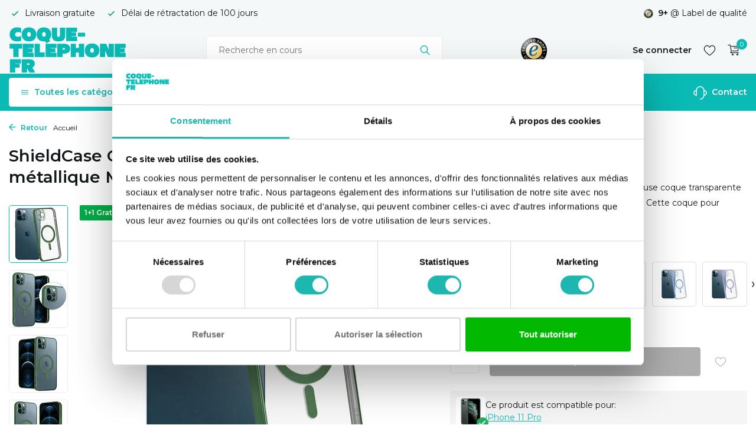

--- FILE ---
content_type: text/html;charset=utf-8
request_url: https://www.coque-telephone.fr/11-pro-metallique-magsafe-transparent-vert-fonce.html?source=facebook
body_size: 14878
content:
<!DOCTYPE html>
<html lang="fr">
  <head>
    
    <meta charset="utf-8"/>
<!-- [START] 'blocks/head.rain' -->
<!--

  (c) 2008-2026 Lightspeed Netherlands B.V.
  http://www.lightspeedhq.com
  Generated: 31-01-2026 @ 11:23:07

-->
<link rel="canonical" href="https://www.coque-telephone.fr/11-pro-metallique-magsafe-transparent-vert-fonce.html"/>
<link rel="alternate" href="https://www.coque-telephone.fr/index.rss" type="application/rss+xml" title="Nouveaux produits"/>
<meta name="robots" content="noodp,noydir"/>
<meta name="google-site-verification" content="ePqRDTEzNPU_KjCbW104LCqwf9glzY-vKZ9n1ZqmpuA"/>
<meta property="og:url" content="https://www.coque-telephone.fr/11-pro-metallique-magsafe-transparent-vert-fonce.html?source=facebook"/>
<meta property="og:site_name" content="Coque-telephone.fr"/>
<meta property="og:title" content="Coque iPhone 11 Pro revêtement métallique Magsafe transparent (vert foncé)"/>
<meta property="og:description" content="Coque iPhone 11 Pro revêtement métallique Magsafe transparent (vert foncé) ✔️ Livraison gratuite ✔️ Belle couleur ✔️ Paiement en ligne sécurisé"/>
<meta property="og:image" content="https://cdn.webshopapp.com/shops/337779/files/417733880/shieldcase-shieldcase-coque-iphone-11-pro-reveteme.jpg"/>
<script src="https://app.dmws.plus/shop-assets/337779/dmws-plus-loader.js?id=42ed45198bc053d4825c63c91511744c"></script>
<script src="https://designer.printlane.com/js/lightspeed/337779.js?rnd=1669215097680"></script>
<script>
window.dataLayer = window.dataLayer || [];
    function gtag(){dataLayer.push(arguments);}
    gtag('js', new Date());

    gtag('config', 'AW-10879433600');
</script>
<script src="https://app.dmws.plus/shop-assets/337779/menu-builder.js?id=d82a80777a247d5c258de6a473605ca3"></script>
<script src="https://lightspeed.taggrs.cloud/lightspeed-c-series-minified.js"></script>
<script>
(function(w,d,s,l,i){w[l]=w[l]||[];w[l].push({'gtm.start':new Date().getTime(),event:'gtm.js'});var f=d.getElementsByTagName(s)[0],j=d.createElement(s),dl=l!='dataLayer'?'&l='+l:'';j.async=true;j.src='https://future.coque-telephone.fr/gvqefmgvdt.js?tg='+i+dl;f.parentNode.insertBefore(j,f);})(window,document,'script','dataLayer','M99NFT6');
</script>
<!--[if lt IE 9]>
<script src="https://cdn.webshopapp.com/assets/html5shiv.js?2025-02-20"></script>
<![endif]-->
<!-- [END] 'blocks/head.rain' -->
    <title>Coque iPhone 11 Pro revêtement métallique Magsafe transparent (vert foncé) - Coque-telephone.fr</title>
    <meta name="description" content="Coque iPhone 11 Pro revêtement métallique Magsafe transparent (vert foncé) ✔️ Livraison gratuite ✔️ Belle couleur ✔️ Paiement en ligne sécurisé" />
    <meta name="keywords" content="Coque de telephone" />
    <meta http-equiv="X-UA-Compatible" content="IE=edge">
    <meta name="viewport" content="width=device-width, initial-scale=1.0, maximum-scale=5.0, user-scalable=no">
    <meta name="apple-mobile-web-app-capable" content="yes">
    <meta name="apple-mobile-web-app-status-bar-style" content="black">

    <link rel="shortcut icon" href="https://cdn.webshopapp.com/shops/337779/themes/179399/v/1255836/assets/favicon.ico?20220411112234" type="image/x-icon" />
    <link rel="preconnect" href="https://fonts.gstatic.com" />
    <link rel="dns-prefetch" href="https://fonts.gstatic.com">
    <link rel="preconnect" href="https://fonts.googleapis.com">
		<link rel="dns-prefetch" href="https://fonts.googleapis.com">
		<link rel="preconnect" href="https://ajax.googleapis.com">
		<link rel="dns-prefetch" href="https://ajax.googleapis.com">
		<link rel="preconnect" href="https://cdn.webshopapp.com/">
		<link rel="dns-prefetch" href="https://cdn.webshopapp.com/">
    
                            <link rel="preload" href="https://fonts.googleapis.com/css?family=Montserrat:300,400,600%7CMontserrat:600;700&display=block" as="style" />
    <link rel="preload" href="https://cdn.webshopapp.com/shops/337779/themes/179399/assets/bootstrap-min.css?20251229144303" as="style" />
    <link rel="preload" href="https://cdn.webshopapp.com/shops/337779/themes/179399/assets/owl-carousel-min.css?20251229144303" as="style" />
    <link rel="preload" href="https://cdn.jsdelivr.net/npm/@fancyapps/ui/dist/fancybox.css" as="style" />
    <link rel="preload" href="https://cdn.webshopapp.com/assets/gui-2-0.css?2025-02-20" as="style" />
    <link rel="preload" href="https://cdn.webshopapp.com/assets/gui-responsive-2-0.css?2025-02-20" as="style" />
        	<link rel="preload" href="https://cdn.webshopapp.com/shops/337779/themes/179399/assets/icomoon-light.ttf?20251229144303" as="font" crossorigin>
        <link rel="preload" href="https://cdn.webshopapp.com/shops/337779/themes/179399/assets/style.css?20251229144303" as="style" />
    <link rel="preload" href="https://cdn.webshopapp.com/shops/337779/themes/179399/assets/custom.css?20251229144303" as="style" />
    
    <script src="https://cdn.webshopapp.com/assets/jquery-1-9-1.js?2025-02-20"></script>
            <link rel="preload" href="https://cdn.webshopapp.com/shops/337779/themes/179399/assets/bootstrap-min.js?20251229144303" as="script">
    <link rel="preload" href="https://cdn.webshopapp.com/assets/gui.js?2025-02-20" as="script">
    <link rel="preload" href="https://cdn.webshopapp.com/assets/gui-responsive-2-0.js?2025-02-20" as="script">
    <link rel="preload" href="https://cdn.webshopapp.com/shops/337779/themes/179399/assets/scripts-min.js?20251229144303" as="script">
    <link rel="preload" href="https://cdn.webshopapp.com/shops/337779/themes/179399/assets/global-min.js?20251229144303" as="script">
    <link rel="preload" href="https://cdn.webshopapp.com/shops/337779/themes/179399/assets/custom.js?20251229144303" as="script">
    
    <meta property="og:title" content="Coque iPhone 11 Pro revêtement métallique Magsafe transparent (vert foncé)">
<meta property="og:type" content="website"> 
<meta property="og:site_name" content="Coque-telephone.fr">
<meta property="og:url" content="https://www.coque-telephone.fr/">
<meta property="og:image" content="https://cdn.webshopapp.com/shops/337779/files/417733880/1000x1000x2/shieldcase-shieldcase-coque-iphone-11-pro-reveteme.jpg">
<meta name="twitter:title" content="Coque iPhone 11 Pro revêtement métallique Magsafe transparent (vert foncé)">
<meta name="twitter:description" content="Coque iPhone 11 Pro revêtement métallique Magsafe transparent (vert foncé) ✔️ Livraison gratuite ✔️ Belle couleur ✔️ Paiement en ligne sécurisé">
<meta name="twitter:site" content="Coque-telephone.fr">
<meta name="twitter:card" content="https://cdn.webshopapp.com/shops/337779/themes/179399/assets/logo.png?20251229144303">
<meta name="twitter:image" content="https://cdn.webshopapp.com/shops/337779/themes/179399/assets/share-image.jpg?20251211095525">
<script type="application/ld+json">
  [
        {
      "@context": "https://schema.org/",
      "@type": "BreadcrumbList",
      "itemListElement":
      [
        {
          "@type": "ListItem",
          "position": 1,
          "item": {
            "@id": "https://www.coque-telephone.fr/",
            "name": "Home"
          }
        },
                {
          "@type": "ListItem",
          "position": 2,
          "item":	{
            "@id": "https://www.coque-telephone.fr/11-pro-metallique-magsafe-transparent-vert-fonce.html",
            "name": "ShieldCase Coque iPhone 11 Pro revêtement métallique Magsafe transparent (vert foncé)"
          }
        }              ]
    },
            {
      "@context": "https://schema.org/",
      "@type": "Product", 
      "name": "ShieldCase ShieldCase Coque iPhone 11 Pro revêtement métallique Magsafe transparent (vert foncé)",
      "url": "https://www.coque-telephone.fr/11-pro-metallique-magsafe-transparent-vert-fonce.html",
      "productID": "139472728",
            "brand": {
        "@type": "Brand",
        "name": "ShieldCase"
      },
            "description": "Protégez votre iPhone 11 Pro avec cette luxueuse coque transparente aux bords galvanisés et aux accents vert foncé. Cette coque pour iPhone 11 Pro peut être utilisée avec MagSafe.",      "image": [
            "https://cdn.webshopapp.com/shops/337779/files/417733880/1500x1500x2/shieldcase-shieldcase-coque-iphone-11-pro-reveteme.jpg",            "https://cdn.webshopapp.com/shops/337779/files/417733880/1500x1500x2/shieldcase-shieldcase-coque-iphone-11-pro-reveteme.jpg",            "https://cdn.webshopapp.com/shops/337779/files/417733880/1500x1500x2/shieldcase-shieldcase-coque-iphone-11-pro-reveteme.jpg",            "https://cdn.webshopapp.com/shops/337779/files/417733880/1500x1500x2/shieldcase-shieldcase-coque-iphone-11-pro-reveteme.jpg",            "https://cdn.webshopapp.com/shops/337779/files/417733880/1500x1500x2/shieldcase-shieldcase-coque-iphone-11-pro-reveteme.jpg",            "https://cdn.webshopapp.com/shops/337779/files/417733880/1500x1500x2/shieldcase-shieldcase-coque-iphone-11-pro-reveteme.jpg",            "https://cdn.webshopapp.com/shops/337779/files/417733880/1500x1500x2/shieldcase-shieldcase-coque-iphone-11-pro-reveteme.jpg"            ],
      "gtin13": "8720836232407",      "mpn": "GEGALVA11PROPROMAGSAFE-1",      "sku": "I-11P-295",      "offers": {
        "@type": "Offer",
        "price": "16.99",
        "url": "https://www.coque-telephone.fr/11-pro-metallique-magsafe-transparent-vert-fonce.html",
        "priceValidUntil": "2027-01-31",
        "priceCurrency": "EUR",
                "availability": "https://schema.org/OutOfStock"
              }
          },
        {
      "@context": "https://schema.org/",
      "@type": "Organization",
      "url": "https://www.coque-telephone.fr/",
      "name": "Coque-telephone.fr",
      "legalName": "Coque-telephone.fr",
      "description": "Coque iPhone 11 Pro revêtement métallique Magsafe transparent (vert foncé) ✔️ Livraison gratuite ✔️ Belle couleur ✔️ Paiement en ligne sécurisé",
      "logo": "https://cdn.webshopapp.com/shops/337779/themes/179399/assets/logo.png?20251229144303",
      "image": "https://cdn.webshopapp.com/shops/337779/themes/179399/assets/share-image.jpg?20251211095525",
      "contactPoint": {
        "@type": "ContactPoint",
        "contactType": "Customer service",
        "telephone": ""
      },
      "address": {
        "@type": "PostalAddress",
        "streetAddress": "",
        "addressLocality": "",
        "postalCode": "",
        "addressCountry": "FR"
      }
      ,
      "aggregateRating": {
          "@type": "AggregateRating",
          "bestRating": "10",
          "worstRating": "1",
          "ratingValue": "9",
          "reviewCount": "100",
          "url":"https://www.trustedshops.nl/verkopersbeoordeling/info_XF7940D1F1B8BAF245BFAA5DCF41AA89D.html"
      }
          },
    { 
      "@context": "https://schema.org/", 
      "@type": "WebSite", 
      "url": "https://www.coque-telephone.fr/", 
      "name": "Coque-telephone.fr",
      "description": "Coque iPhone 11 Pro revêtement métallique Magsafe transparent (vert foncé) ✔️ Livraison gratuite ✔️ Belle couleur ✔️ Paiement en ligne sécurisé",
      "author": [
        {
          "@type": "Organization",
          "url": "https://www.dmws.nl/",
          "name": "DMWS BV",
          "address": {
            "@type": "PostalAddress",
            "streetAddress": "Wilhelmina plein 25",
            "addressLocality": "Eindhoven",
            "addressRegion": "NB",
            "postalCode": "5611 HG",
            "addressCountry": "NL"
          }
        }
      ]
    }      ]
</script>    
        <link rel="stylesheet" href="https://fonts.googleapis.com/css?family=Montserrat:300,400,600%7CMontserrat:600;700&display=block" type="text/css">
    <link rel="stylesheet" href="https://cdn.webshopapp.com/shops/337779/themes/179399/assets/bootstrap-min.css?20251229144303" type="text/css">
    <link rel="stylesheet" href="https://cdn.webshopapp.com/shops/337779/themes/179399/assets/owl-carousel-min.css?20251229144303" type="text/css">
    <link rel="stylesheet" href="https://cdn.jsdelivr.net/npm/@fancyapps/ui/dist/fancybox.css" type="text/css">
    <link rel="stylesheet" href="https://cdn.webshopapp.com/assets/gui-2-0.css?2025-02-20" type="text/css">
    <link rel="stylesheet" href="https://cdn.webshopapp.com/assets/gui-responsive-2-0.css?2025-02-20" type="text/css">
    <link rel="stylesheet" href="https://cdn.webshopapp.com/shops/337779/themes/179399/assets/style.css?20251229144303" type="text/css">
    <link rel="stylesheet" href="https://cdn.webshopapp.com/shops/337779/themes/179399/assets/custom.css?20251229144303" type="text/css">
    
     
  
    

    
    	<meta name="facebook-domain-verification" content="3c5xx0lf7hihe0svh8wdj07ci3cu2j" />
  <meta name="p:domain_verify" content="41c046889dc7d8353a02bbe0b7be6a40"/>
   
<meta name="theme-color" content="#0abab5">
    
    <meta name="google-site-verification" content="y6Yadw-M_qBvBPhCVugzfk9Y126oVX0DGetyKxSyDqw" />
    
  </head>
  <body>
    
    <aside id="cart" class="sidebar d-flex cart palette-bg-white"><div class="heading d-none d-sm-block"><i class="icon-x close"></i><div class="h3">Mon panier</div></div><div class="heading d-sm-none palette-bg-accent-light mobile"><i class="icon-x close"></i><div class="h3">Mon panier</div></div><div class="filledCart d-none"><ul class="list-cart list-inline mb-0 scrollbar"></ul><div class="totals-wrap"><p data-cart="total">Total (<span class="length">0</span>) produits<span class="amount">0,00 €</span></p><p class="total" data-cart="grand-total"><b>Total</b><span class="grey">Taxes incluses</span><span><b>0,00 €</b></span></p></div><div class="continue d-flex align-items-center"><a href="https://www.coque-telephone.fr/cart/" class="button solid cta">Oui, je vais commander</a></div></div><p class="emptyCart align-items-center">Il n&#039;y a aucun article dans votre panier...</p><div class="bottom"><div class="cart-side-upsell"><p class="upsell-heading"><span>Vous aimerez peut-être :</span></p><ul class="side-cart-upsell-multi slider owl-carousel"><li class="upsell-1 item product" data-url="https://www.coque-telephone.fr/cable-usb-c-vers-lightning-adapte-a-apple.html?format=json"><figure><a href="./" class="nf"><img src="" alt="" width="60" height="65"></a></figure><div><h4><a href="./"></a></h4><div class="price"><div class="current"></div></div></div><form action="./" method="post" class="d-flex align-items-center"><div class="variants select"></div><div class="qty" data-max="34"><label class="d-none" for="">Aantal</label><input type="number" name="" data-field="quantity" value="1" min="0" id="" pattern="[0-9]*" inputmode="numeric"><i class="icon-chevron-down" data-way="up"></i><i class="icon-chevron-down" data-way="down"></i></div><a href="javascript:;" class="button cta" aria-label="Toevoegen"><i class="icon-addtocart"></i></a></form></li><li class="upsell-2 item product" data-url="https://www.coque-telephone.fr/chargeur-rapide-usb-c-adapte-pour-apple.html?format=json"><figure><a href="./" class="nf"><img src="" alt="" width="60" height="65"></a></figure><div><h4><a href="./"></a></h4><div class="price"><div class="current"></div></div></div><form action="./" method="post" class="d-flex align-items-center"><div class="variants select"></div><div class="qty" data-max="34"><label class="d-none" for="">Aantal</label><input type="number" name="" data-field="quantity" value="1" min="0" id="" pattern="[0-9]*" inputmode="numeric"><i class="icon-chevron-down" data-way="up"></i><i class="icon-chevron-down" data-way="down"></i></div><a href="javascript:;" class="button cta" aria-label="Toevoegen"><i class="icon-addtocart"></i></a></form></li><li class="upsell-3 item product" data-url="https://www.coque-telephone.fr/protecteur-decran-film-iphone-11-pro.html?format=json"><figure><a href="./" class="nf"><img src="" alt="" width="60" height="65"></a></figure><div><h4><a href="./"></a></h4><div class="price"><div class="current"></div></div></div><form action="./" method="post" class="d-flex align-items-center"><div class="variants select"></div><div class="qty" data-max="34"><label class="d-none" for="">Aantal</label><input type="number" name="" data-field="quantity" value="1" min="0" id="" pattern="[0-9]*" inputmode="numeric"><i class="icon-chevron-down" data-way="up"></i><i class="icon-chevron-down" data-way="down"></i></div><a href="javascript:;" class="button cta" aria-label="Toevoegen"><i class="icon-addtocart"></i></a></form></li><li class="upsell-4 item product" data-url="https://www.coque-telephone.fr/protection-camera-verre-trempe-iphone-11-pro.html?format=json"><figure><a href="./" class="nf"><img src="" alt="" width="60" height="65"></a></figure><div><h4><a href="./"></a></h4><div class="price"><div class="current"></div></div></div><form action="./" method="post" class="d-flex align-items-center"><div class="variants select"></div><div class="qty" data-max="34"><label class="d-none" for="">Aantal</label><input type="number" name="" data-field="quantity" value="1" min="0" id="" pattern="[0-9]*" inputmode="numeric"><i class="icon-chevron-down" data-way="up"></i><i class="icon-chevron-down" data-way="down"></i></div><a href="javascript:;" class="button cta" aria-label="Toevoegen"><i class="icon-addtocart"></i></a></form></li></ul></div><div class="payments d-flex justify-content-center flex-wrap dmws-payments"></div></div></aside><aside id="sidereview" class="sidebar d-flex palette-bg-light"><div class="heading d-none d-sm-block"><i class="icon-x close"></i><div class="h3">Créez votre propre commentaire pour ShieldCase Coque iPhone 11 Pro revêtement métallique Magsafe transparent (vert foncé)</div></div><div class="heading d-sm-none palette-bg-light"><i class="icon-x close"></i><div class="h3">Créez votre propre commentaire pour ShieldCase Coque iPhone 11 Pro revêtement métallique Magsafe transparent (vert foncé)</div></div><form action="https://www.coque-telephone.fr/account/reviewPost/139472728/" method="post" id="form-review"><input type="hidden" name="key" value="95093cd10112fecd7be62c96483531a2"><label for="review-form-score">Comment notez vous ce produit?</label><div class="d-flex align-items-center stars-wrap"><div class="d-flex align-items-center stars"><i class="icon-star active" data-stars="1"></i><i class="icon-star active" data-stars="2"></i><i class="icon-star active" data-stars="3"></i><i class="icon-star active" data-stars="4"></i><i class="icon-star active" data-stars="5"></i></div><span data-message="1" style="display: none;"></span><span data-message="2" style="display: none;"></span><span data-message="3" style="display: none;"></span><span data-message="4" style="display: none;"></span><span data-message="5"></span></div><select id="review-form-score" name="score"><option value="1">1 étoile</option><option value="2">2 étoile(s)</option><option value="3">3 étoile(s)</option><option value="4">4 étoile(s)</option><option value="5" selected="selected">5 étoile(s)</option></select><div><label for="review-form-name">Nom *</label><input id="review-form-name" type="text" name="name" value="" required placeholder="Nom"></div><div><label for="review-form-review">Message *</label><textarea id="review-form-review" class="" name="review" required placeholder="Évaluation"></textarea></div><button type="submit" class="button">Soumettre</button></form></aside><header id="variant-1" class="d-none d-md-block"><div class="topbar palette-bg-light"><div class="container"><div class="row align-items-center justify-content-between"><div class="col-6 col-lg-5 col-xl-6"><div class="usp" data-total="2"><div class="list"><div class="item"><i class="icon-check"></i> Livraison gratuite</div><div class="item"><i class="icon-check"></i> Délai de rétractation de 100 jours</div></div></div></div><div class="col-6 col-lg-7 col-xl-6 d-flex justify-content-end right"><div class="review-widget"><img class="lazy" src="https://cdn.webshopapp.com/shops/337779/themes/179399/assets/lazy-preload.jpg?20251229144303" data-src="https://cdn.webshopapp.com/shops/319424/files/393880103/trustedshopslogo.png" alt="Review Logo" height="22" width="22" /><b>9+</b><span class="d-none d-lg-inline"> @ Label de qualité</span></div></div></div></div></div><div class="overlay palette-bg-black"></div><div class="mainbar palette-bg-light"><div class="container"><div class="row align-items-center justify-content-between"><div class="col-12 d-flex align-items-center justify-content-between"><a href="https://www.coque-telephone.fr/" title="Coque de téléphone et des accessoires de telephone " class="logo nf"><img src="https://cdn.webshopapp.com/shops/334134/files/400268274/fr-pf-logo-green-01.svg" alt="Coque de téléphone et des accessoires de telephone " width="200" height="81" class="d-none d-md-block" /><img src="https://cdn.webshopapp.com/shops/334134/files/400501738/fr-pf-logo-wit-01.svg" alt="Coque de téléphone et des accessoires de telephone " width="120" height="40" class="d-md-none" /></a><form action="https://www.coque-telephone.fr/search/" method="get" role="search" class="formSearch search-form default"><input type="text" name="q" autocomplete="off" value="" aria-label="Rechercher" placeholder="Recherche en cours" /><i class="icon-x"></i><button type="submit" class="search-btn" title="Rechercher"><i class="icon-search"></i></button><div class="search-results palette-bg-white"><div class="heading">Résultats de recherche pour '<span></span>'</div><ul class="list-inline list-results"></ul><ul class="list-inline list-products"></ul><a href="#" class="all">Afficher tous les résultats</a></div></form><a href="https://www.trustedshops.fr/evaluation/info_X7E5C857A8039917A6AF479D6B22556EC.html" class="hallmark" title="Trustedshops" target="_blank" rel="noopener"><img class="lazy" src="https://cdn.webshopapp.com/shops/337779/themes/179399/assets/lazy-preload.jpg?20251229144303" data-src="https://cdn.webshopapp.com/shops/337779/files/407926128/ts-trustmark-klein.png" alt="Trustedshops" title="Trustedshops"  width="45" height="45" /></a><div class="wrap-cart d-flex align-items-center"><div class="drop-down with-overlay account login"><div class="current"><a href="https://www.coque-telephone.fr/account/login/" aria-label="Mon compte" class="nf"><span class="d-lg-none"><i class="icon-account"></i></span><span class="d-none d-lg-block">Se connecter</span></a></div><div class="drop shadow d-none d-md-block"><div class="d-flex align-items-center justify-content-between"><a href="https://www.coque-telephone.fr/account/login/" class="button">Se connecter</a><span>Nouveau? <a href="https://www.coque-telephone.fr/account/register/">S&#039;inscrire</a></span></div></div></div><div class="drop-down account wishlist"><div class="current"><a href="https://www.coque-telephone.fr/account/login/" aria-label="Liste de souhaits" class="nf"><span class="fs0">Liste de souhaits</span><i class="icon-wishlist"></i></a></div></div><a href="https://www.coque-telephone.fr/cart/" class="pos-r cart nf"><i class="icon-cart"></i><span class="count">0</span></a></div></div></div></div></div><div class="menubar palette-bg-accent-light"><div class="container"><div class="row"><div class="col-12"><div id="menu-sidebar" class="menu d-none d-md-flex align-items-center default default standard"><ul class="list-inline mb-0 d-flex align-items-center"><li class="list-inline-item has-sub"><div class="button d-flex align-items-center"><i class="icon-menu"></i> Toutes les catégories</div><ul class="palette-bg-white"></ul></li><li class="list-inline-item"><a href="https://www.coque-telephone.fr/accessoires/" title="Accessoires">Accessoires</a></li><li class="list-inline-item"><a href="https://www.coque-telephone.fr/protection-ecran/" title="Protection écran">Protection écran</a></li><li class="list-inline-item"><a href="https://www.coque-telephone.fr/promo/11-gratuit/" title="1 + 1 Gratuit">1 + 1 Gratuit</a></li><li class="list-inline-item list-last"><a href="https://www.coque-telephone.fr/service/" title="Contact"><svg width="23" height="23" viewBox="0 0 23 23" fill="none" xmlns="http://www.w3.org/2000/svg"><path fill-rule="evenodd" clip-rule="evenodd" d="M5.9502 7.3C5.9502 4.23504 8.43523 1.75 11.5002 1.75C14.5652 1.75 17.0502 4.23504 17.0502 7.3V15.7C17.0502 18.765 14.5652 21.25 11.5002 21.25C11.086 21.25 10.7502 21.5858 10.7502 22C10.7502 22.4142 11.086 22.75 11.5002 22.75C15.1581 22.75 18.1656 19.9638 18.5161 16.398C19.564 16.2447 20.5422 15.758 21.3 15.0002C22.2283 14.0719 22.7498 12.8129 22.7498 11.5C22.7498 10.1872 22.2283 8.92817 21.3 7.99987C20.5422 7.24208 19.564 6.75536 18.5161 6.60213C18.1656 3.03629 15.1581 0.25 11.5002 0.25C7.84233 0.25 4.83481 3.03625 4.48431 6.60204C3.43617 6.75518 2.45775 7.24194 1.69982 7.99987C0.771516 8.92817 0.25 10.1872 0.25 11.5C0.25 12.8129 0.771516 14.0719 1.69982 15.0002C2.62813 15.9285 3.88718 16.45 5.2 16.45V16.45C5.20007 16.45 5.20013 16.45 5.2002 16.45C5.61441 16.45 5.9502 16.1142 5.9502 15.7V7.3ZM4.4502 14.8676V8.1325C3.8152 8.2739 3.22773 8.59328 2.76048 9.06053C2.11348 9.70753 1.75 10.5851 1.75 11.5C1.75 12.415 2.11348 13.2926 2.76048 13.9396C3.22773 14.4068 3.8152 14.7262 4.4502 14.8676ZM18.5502 8.13263V14.8675C19.185 14.726 19.7722 14.4067 20.2393 13.9396C20.8863 13.2926 21.2498 12.415 21.2498 11.5C21.2498 10.5851 20.8863 9.70753 20.2393 9.06053C19.7722 8.59342 19.185 8.2741 18.5502 8.13263Z" fill="black"/></svg> Contact</a></li></ul></div></div></div></div></div></header><header id="mobile-variant-2" class="d-md-none mobile-header"><div class="overlay palette-bg-black"></div><div class="top shadow palette-bg-accent-light"><div class="container"><div class="row"><div class="col-12 d-flex align-items-center justify-content-between"><div id="mobile-menu-redesign" class="d-md-none mobile-menu"><i class="icon-menu"></i><div class="menu-wrapper"><div class="d-flex align-items-center justify-content-between heading palette-bg-accent-light"><span>Menu</span><i class="icon-x"></i></div><ul class="list-inline mb-0 palette-bg-light"><li class="categories images"><a href="#" data-title="catégories">Catégories</a><div class="back">Retour aux  <span></span></div><ul></ul></li><li class="list-inline-item"><a href="https://www.coque-telephone.fr/accessoires/" title="Accessoires">Accessoires</a></li><li class="list-inline-item"><a href="https://www.coque-telephone.fr/protection-ecran/" title="Protection écran">Protection écran</a></li><li class="list-inline-item"><a href="https://www.coque-telephone.fr/promo/11-gratuit/" title="1 + 1 Gratuit">1 + 1 Gratuit</a></li><li class="list-inline-item"><a href="https://www.coque-telephone.fr/service/" title="Contact">Contact</a></li></ul></div></div><a href="https://www.coque-telephone.fr/" title="Coque de téléphone et des accessoires de telephone " class="logo nf"><img src="https://cdn.webshopapp.com/shops/334134/files/400268274/fr-pf-logo-green-01.svg" alt="Coque de téléphone et des accessoires de telephone " width="200" height="81" class="d-none d-md-block" /><img src="https://cdn.webshopapp.com/shops/334134/files/400501738/fr-pf-logo-wit-01.svg" alt="Coque de téléphone et des accessoires de telephone " width="120" height="40" class="d-md-none" /></a><div class="search-m"></div><div class="wrap-cart d-flex align-items-center"><div class="drop-down with-overlay account login"><div class="current"><a href="https://www.coque-telephone.fr/account/login/" aria-label="Mon compte" class="nf"><span class="d-lg-none"><i class="icon-account"></i></span><span class="d-none d-lg-block">Se connecter</span></a></div><div class="drop shadow d-none d-md-block"><div class="d-flex align-items-center justify-content-between"><a href="https://www.coque-telephone.fr/account/login/" class="button">Se connecter</a><span>Nouveau? <a href="https://www.coque-telephone.fr/account/register/">S&#039;inscrire</a></span></div></div></div><div class="drop-down account wishlist"><div class="current"><a href="https://www.coque-telephone.fr/account/login/" aria-label="Liste de souhaits" class="nf"><span class="fs0">Liste de souhaits</span><i class="icon-wishlist"></i></a></div></div><a href="https://www.coque-telephone.fr/cart/" class="pos-r cart nf"><i class="icon-cart"></i><span class="count">0</span></a></div></div></div></div></div><div class="sub palette-bg-light"><div class="container"><div class="row align-items-center justify-content-between"><div class="col-12"><div class="usp" data-total="2"><div class="list"><div class="item"><i class="icon-check"></i> Livraison gratuite</div><div class="item"><i class="icon-check"></i> Délai de rétractation de 100 jours</div></div></div></div></div></div></div></header><nav class="breadcrumbs"><div class="container"><div class="row"><div class="col-12"><ol class="d-flex align-items-center flex-wrap"><li class="accent"><a href="https://www.coque-telephone.fr/coques-iphone/11-pro/"><i class="icon-arrow"></i> Retour</a></li><li class="item icon"><a href="https://www.coque-telephone.fr/">Accueil <i class="icon-chevron-down"></i></a></li></ol></div></div></div></nav><div class="popup custom images"><div class="container"><div class="wrap d-flex"><i class="icon-x"></i><div class="content"><div class="slider owl-carousel dots"><div class="image d-flex align-items-center justify-content-center"><img 
                   alt="ShieldCase ShieldCase Coque iPhone 11 Pro revêtement métallique Magsafe transparent (vert foncé)"
                   title="ShieldCase ShieldCase Coque iPhone 11 Pro revêtement métallique Magsafe transparent (vert foncé)"
                   class="lazy owl-lazy"
                   src="https://cdn.webshopapp.com/shops/337779/themes/179399/assets/lazy-preload.jpg?20251229144303"
                   data-src="https://cdn.webshopapp.com/shops/337779/files/417733880/1280x1000x3/shieldcase-shieldcase-coque-iphone-11-pro-reveteme.jpg"
                   data-srcset="https://cdn.webshopapp.com/shops/337779/files/417733880/1280x1000x3/shieldcase-shieldcase-coque-iphone-11-pro-reveteme.jpg 1x, https://cdn.webshopapp.com/shops/337779/files/417733880/2560x2000x3/shieldcase-shieldcase-coque-iphone-11-pro-reveteme.jpg 2x"
                   data-sizes="1280w"
                   width="1280"
                   height="1000"
                 /></div><div class="image d-flex align-items-center justify-content-center"><img 
                   alt="ShieldCase ShieldCase Coque iPhone 11 Pro revêtement métallique Magsafe transparent (vert foncé)"
                   title="ShieldCase ShieldCase Coque iPhone 11 Pro revêtement métallique Magsafe transparent (vert foncé)"
                   class="lazy owl-lazy"
                   src="https://cdn.webshopapp.com/shops/337779/themes/179399/assets/lazy-preload.jpg?20251229144303"
                   data-src="https://cdn.webshopapp.com/shops/337779/files/417733881/1280x1000x3/shieldcase-shieldcase-coque-iphone-11-pro-reveteme.jpg"
                   data-srcset="https://cdn.webshopapp.com/shops/337779/files/417733881/1280x1000x3/shieldcase-shieldcase-coque-iphone-11-pro-reveteme.jpg 1x, https://cdn.webshopapp.com/shops/337779/files/417733881/2560x2000x3/shieldcase-shieldcase-coque-iphone-11-pro-reveteme.jpg 2x"
                   data-sizes="1280w"
                   width="1280"
                   height="1000"
                 /></div><div class="image d-flex align-items-center justify-content-center"><img 
                   alt="ShieldCase ShieldCase Coque iPhone 11 Pro revêtement métallique Magsafe transparent (vert foncé)"
                   title="ShieldCase ShieldCase Coque iPhone 11 Pro revêtement métallique Magsafe transparent (vert foncé)"
                   class="lazy owl-lazy"
                   src="https://cdn.webshopapp.com/shops/337779/themes/179399/assets/lazy-preload.jpg?20251229144303"
                   data-src="https://cdn.webshopapp.com/shops/337779/files/417733883/1280x1000x3/shieldcase-shieldcase-coque-iphone-11-pro-reveteme.jpg"
                   data-srcset="https://cdn.webshopapp.com/shops/337779/files/417733883/1280x1000x3/shieldcase-shieldcase-coque-iphone-11-pro-reveteme.jpg 1x, https://cdn.webshopapp.com/shops/337779/files/417733883/2560x2000x3/shieldcase-shieldcase-coque-iphone-11-pro-reveteme.jpg 2x"
                   data-sizes="1280w"
                   width="1280"
                   height="1000"
                 /></div><div class="image d-flex align-items-center justify-content-center"><img 
                   alt="ShieldCase ShieldCase Coque iPhone 11 Pro revêtement métallique Magsafe transparent (vert foncé)"
                   title="ShieldCase ShieldCase Coque iPhone 11 Pro revêtement métallique Magsafe transparent (vert foncé)"
                   class="lazy owl-lazy"
                   src="https://cdn.webshopapp.com/shops/337779/themes/179399/assets/lazy-preload.jpg?20251229144303"
                   data-src="https://cdn.webshopapp.com/shops/337779/files/417733886/1280x1000x3/shieldcase-shieldcase-coque-iphone-11-pro-reveteme.jpg"
                   data-srcset="https://cdn.webshopapp.com/shops/337779/files/417733886/1280x1000x3/shieldcase-shieldcase-coque-iphone-11-pro-reveteme.jpg 1x, https://cdn.webshopapp.com/shops/337779/files/417733886/2560x2000x3/shieldcase-shieldcase-coque-iphone-11-pro-reveteme.jpg 2x"
                   data-sizes="1280w"
                   width="1280"
                   height="1000"
                 /></div><div class="image d-flex align-items-center justify-content-center"><img 
                   alt="ShieldCase ShieldCase Coque iPhone 11 Pro revêtement métallique Magsafe transparent (vert foncé)"
                   title="ShieldCase ShieldCase Coque iPhone 11 Pro revêtement métallique Magsafe transparent (vert foncé)"
                   class="lazy owl-lazy"
                   src="https://cdn.webshopapp.com/shops/337779/themes/179399/assets/lazy-preload.jpg?20251229144303"
                   data-src="https://cdn.webshopapp.com/shops/337779/files/417733890/1280x1000x3/shieldcase-shieldcase-coque-iphone-11-pro-reveteme.jpg"
                   data-srcset="https://cdn.webshopapp.com/shops/337779/files/417733890/1280x1000x3/shieldcase-shieldcase-coque-iphone-11-pro-reveteme.jpg 1x, https://cdn.webshopapp.com/shops/337779/files/417733890/2560x2000x3/shieldcase-shieldcase-coque-iphone-11-pro-reveteme.jpg 2x"
                   data-sizes="1280w"
                   width="1280"
                   height="1000"
                 /></div><div class="image d-flex align-items-center justify-content-center"><img 
                   alt="ShieldCase ShieldCase Coque iPhone 11 Pro revêtement métallique Magsafe transparent (vert foncé)"
                   title="ShieldCase ShieldCase Coque iPhone 11 Pro revêtement métallique Magsafe transparent (vert foncé)"
                   class="lazy owl-lazy"
                   src="https://cdn.webshopapp.com/shops/337779/themes/179399/assets/lazy-preload.jpg?20251229144303"
                   data-src="https://cdn.webshopapp.com/shops/337779/files/417733893/1280x1000x3/shieldcase-shieldcase-coque-iphone-11-pro-reveteme.jpg"
                   data-srcset="https://cdn.webshopapp.com/shops/337779/files/417733893/1280x1000x3/shieldcase-shieldcase-coque-iphone-11-pro-reveteme.jpg 1x, https://cdn.webshopapp.com/shops/337779/files/417733893/2560x2000x3/shieldcase-shieldcase-coque-iphone-11-pro-reveteme.jpg 2x"
                   data-sizes="1280w"
                   width="1280"
                   height="1000"
                 /></div><div class="image d-flex align-items-center justify-content-center"><img 
                   alt="ShieldCase ShieldCase Coque iPhone 11 Pro revêtement métallique Magsafe transparent (vert foncé)"
                   title="ShieldCase ShieldCase Coque iPhone 11 Pro revêtement métallique Magsafe transparent (vert foncé)"
                   class="lazy owl-lazy"
                   src="https://cdn.webshopapp.com/shops/337779/themes/179399/assets/lazy-preload.jpg?20251229144303"
                   data-src="https://cdn.webshopapp.com/shops/337779/files/417733897/1280x1000x3/shieldcase-shieldcase-coque-iphone-11-pro-reveteme.jpg"
                   data-srcset="https://cdn.webshopapp.com/shops/337779/files/417733897/1280x1000x3/shieldcase-shieldcase-coque-iphone-11-pro-reveteme.jpg 1x, https://cdn.webshopapp.com/shops/337779/files/417733897/2560x2000x3/shieldcase-shieldcase-coque-iphone-11-pro-reveteme.jpg 2x"
                   data-sizes="1280w"
                   width="1280"
                   height="1000"
                 /></div></div><div class="h3">ShieldCase Coque iPhone 11 Pro revêtement métallique Magsafe transparent (vert foncé)</div><div class="link"><i class="icon-arrow"></i> Retour aux  Produit</div></div></div></div></div><article id="product"><div class="container"><div class="row content"><div class="col-12 col-md-6 col-lg-7"><h1 class="h1 d-none d-md-block">ShieldCase Coque iPhone 11 Pro revêtement métallique Magsafe transparent (vert foncé)</h1><div class="images d-flex fullwidth"><div class="thumbs d-none d-md-block"><i class="icon-chevron-down up hide"></i><div class="wrap"><div class="owl-carousel"><div class="item fill"><img 
                       alt="ShieldCase ShieldCase Coque iPhone 11 Pro revêtement métallique Magsafe transparent (vert foncé)"
                       title="ShieldCase ShieldCase Coque iPhone 11 Pro revêtement métallique Magsafe transparent (vert foncé)"
                       class="lazy owl-lazy"
                       src="https://cdn.webshopapp.com/shops/337779/themes/179399/assets/lazy-preload.jpg?20251229144303"
                       data-src="https://cdn.webshopapp.com/shops/337779/files/417733880/98x98x1/shieldcase-shieldcase-coque-iphone-11-pro-reveteme.jpg"
                       data-srcset="https://cdn.webshopapp.com/shops/337779/files/417733880/98x98x1/shieldcase-shieldcase-coque-iphone-11-pro-reveteme.jpg 1x, https://cdn.webshopapp.com/shops/337779/files/417733880/196x196x1/shieldcase-shieldcase-coque-iphone-11-pro-reveteme.jpg 2x"
                       data-sizes="98w"
                       width="98"
                       height="98"
                     /></div><div class="item fill"><img 
                       alt="ShieldCase ShieldCase Coque iPhone 11 Pro revêtement métallique Magsafe transparent (vert foncé)"
                       title="ShieldCase ShieldCase Coque iPhone 11 Pro revêtement métallique Magsafe transparent (vert foncé)"
                       class="lazy owl-lazy"
                       src="https://cdn.webshopapp.com/shops/337779/themes/179399/assets/lazy-preload.jpg?20251229144303"
                       data-src="https://cdn.webshopapp.com/shops/337779/files/417733881/98x98x1/shieldcase-shieldcase-coque-iphone-11-pro-reveteme.jpg"
                       data-srcset="https://cdn.webshopapp.com/shops/337779/files/417733881/98x98x1/shieldcase-shieldcase-coque-iphone-11-pro-reveteme.jpg 1x, https://cdn.webshopapp.com/shops/337779/files/417733881/196x196x1/shieldcase-shieldcase-coque-iphone-11-pro-reveteme.jpg 2x"
                       data-sizes="98w"
                       width="98"
                       height="98"
                     /></div><div class="item fill"><img 
                       alt="ShieldCase ShieldCase Coque iPhone 11 Pro revêtement métallique Magsafe transparent (vert foncé)"
                       title="ShieldCase ShieldCase Coque iPhone 11 Pro revêtement métallique Magsafe transparent (vert foncé)"
                       class="lazy owl-lazy"
                       src="https://cdn.webshopapp.com/shops/337779/themes/179399/assets/lazy-preload.jpg?20251229144303"
                       data-src="https://cdn.webshopapp.com/shops/337779/files/417733883/98x98x1/shieldcase-shieldcase-coque-iphone-11-pro-reveteme.jpg"
                       data-srcset="https://cdn.webshopapp.com/shops/337779/files/417733883/98x98x1/shieldcase-shieldcase-coque-iphone-11-pro-reveteme.jpg 1x, https://cdn.webshopapp.com/shops/337779/files/417733883/196x196x1/shieldcase-shieldcase-coque-iphone-11-pro-reveteme.jpg 2x"
                       data-sizes="98w"
                       width="98"
                       height="98"
                     /></div><div class="item fill"><img 
                       alt="ShieldCase ShieldCase Coque iPhone 11 Pro revêtement métallique Magsafe transparent (vert foncé)"
                       title="ShieldCase ShieldCase Coque iPhone 11 Pro revêtement métallique Magsafe transparent (vert foncé)"
                       class="lazy owl-lazy"
                       src="https://cdn.webshopapp.com/shops/337779/themes/179399/assets/lazy-preload.jpg?20251229144303"
                       data-src="https://cdn.webshopapp.com/shops/337779/files/417733886/98x98x1/shieldcase-shieldcase-coque-iphone-11-pro-reveteme.jpg"
                       data-srcset="https://cdn.webshopapp.com/shops/337779/files/417733886/98x98x1/shieldcase-shieldcase-coque-iphone-11-pro-reveteme.jpg 1x, https://cdn.webshopapp.com/shops/337779/files/417733886/196x196x1/shieldcase-shieldcase-coque-iphone-11-pro-reveteme.jpg 2x"
                       data-sizes="98w"
                       width="98"
                       height="98"
                     /></div><div class="item fill"><img 
                       alt="ShieldCase ShieldCase Coque iPhone 11 Pro revêtement métallique Magsafe transparent (vert foncé)"
                       title="ShieldCase ShieldCase Coque iPhone 11 Pro revêtement métallique Magsafe transparent (vert foncé)"
                       class="lazy owl-lazy"
                       src="https://cdn.webshopapp.com/shops/337779/themes/179399/assets/lazy-preload.jpg?20251229144303"
                       data-src="https://cdn.webshopapp.com/shops/337779/files/417733890/98x98x1/shieldcase-shieldcase-coque-iphone-11-pro-reveteme.jpg"
                       data-srcset="https://cdn.webshopapp.com/shops/337779/files/417733890/98x98x1/shieldcase-shieldcase-coque-iphone-11-pro-reveteme.jpg 1x, https://cdn.webshopapp.com/shops/337779/files/417733890/196x196x1/shieldcase-shieldcase-coque-iphone-11-pro-reveteme.jpg 2x"
                       data-sizes="98w"
                       width="98"
                       height="98"
                     /></div><div class="item fill"><img 
                       alt="ShieldCase ShieldCase Coque iPhone 11 Pro revêtement métallique Magsafe transparent (vert foncé)"
                       title="ShieldCase ShieldCase Coque iPhone 11 Pro revêtement métallique Magsafe transparent (vert foncé)"
                       class="lazy owl-lazy"
                       src="https://cdn.webshopapp.com/shops/337779/themes/179399/assets/lazy-preload.jpg?20251229144303"
                       data-src="https://cdn.webshopapp.com/shops/337779/files/417733893/98x98x1/shieldcase-shieldcase-coque-iphone-11-pro-reveteme.jpg"
                       data-srcset="https://cdn.webshopapp.com/shops/337779/files/417733893/98x98x1/shieldcase-shieldcase-coque-iphone-11-pro-reveteme.jpg 1x, https://cdn.webshopapp.com/shops/337779/files/417733893/196x196x1/shieldcase-shieldcase-coque-iphone-11-pro-reveteme.jpg 2x"
                       data-sizes="98w"
                       width="98"
                       height="98"
                     /></div><div class="item fill"><img 
                       alt="ShieldCase ShieldCase Coque iPhone 11 Pro revêtement métallique Magsafe transparent (vert foncé)"
                       title="ShieldCase ShieldCase Coque iPhone 11 Pro revêtement métallique Magsafe transparent (vert foncé)"
                       class="lazy owl-lazy"
                       src="https://cdn.webshopapp.com/shops/337779/themes/179399/assets/lazy-preload.jpg?20251229144303"
                       data-src="https://cdn.webshopapp.com/shops/337779/files/417733897/98x98x1/shieldcase-shieldcase-coque-iphone-11-pro-reveteme.jpg"
                       data-srcset="https://cdn.webshopapp.com/shops/337779/files/417733897/98x98x1/shieldcase-shieldcase-coque-iphone-11-pro-reveteme.jpg 1x, https://cdn.webshopapp.com/shops/337779/files/417733897/196x196x1/shieldcase-shieldcase-coque-iphone-11-pro-reveteme.jpg 2x"
                       data-sizes="98w"
                       width="98"
                       height="98"
                     /></div></div></div><i class="icon-chevron-down down"></i></div><div class="images-wrap"><div class="label" style="background:#00AC47; border-color:#00AC47;">1+1 Gratuit</div><div class="slider owl-carousel dots"><div class="image d-flex align-items-center justify-content-center"><img 
                       alt="ShieldCase ShieldCase Coque iPhone 11 Pro revêtement métallique Magsafe transparent (vert foncé)"
                       title="ShieldCase ShieldCase Coque iPhone 11 Pro revêtement métallique Magsafe transparent (vert foncé)"
                       class="lazy owl-lazy"
                       src="https://cdn.webshopapp.com/shops/337779/themes/179399/assets/lazy-preload.jpg?20251229144303"
                       data-src="https://cdn.webshopapp.com/shops/337779/files/417733880/600x465x3/shieldcase-shieldcase-coque-iphone-11-pro-reveteme.jpg"
                       data-srcset="https://cdn.webshopapp.com/shops/337779/files/417733880/600x465x3/shieldcase-shieldcase-coque-iphone-11-pro-reveteme.jpg 1x, https://cdn.webshopapp.com/shops/337779/files/417733880/1200x930x3/shieldcase-shieldcase-coque-iphone-11-pro-reveteme.jpg 2x"
                       data-sizes="600w"
                       width="600"
                       height="465"
                     /></div><div class="image d-flex align-items-center justify-content-center"><img 
                       alt="ShieldCase ShieldCase Coque iPhone 11 Pro revêtement métallique Magsafe transparent (vert foncé)"
                       title="ShieldCase ShieldCase Coque iPhone 11 Pro revêtement métallique Magsafe transparent (vert foncé)"
                       class="lazy owl-lazy"
                       src="https://cdn.webshopapp.com/shops/337779/themes/179399/assets/lazy-preload.jpg?20251229144303"
                       data-src="https://cdn.webshopapp.com/shops/337779/files/417733881/600x465x3/shieldcase-shieldcase-coque-iphone-11-pro-reveteme.jpg"
                       data-srcset="https://cdn.webshopapp.com/shops/337779/files/417733881/600x465x3/shieldcase-shieldcase-coque-iphone-11-pro-reveteme.jpg 1x, https://cdn.webshopapp.com/shops/337779/files/417733881/1200x930x3/shieldcase-shieldcase-coque-iphone-11-pro-reveteme.jpg 2x"
                       data-sizes="600w"
                       width="600"
                       height="465"
                     /></div><div class="image d-flex align-items-center justify-content-center"><img 
                       alt="ShieldCase ShieldCase Coque iPhone 11 Pro revêtement métallique Magsafe transparent (vert foncé)"
                       title="ShieldCase ShieldCase Coque iPhone 11 Pro revêtement métallique Magsafe transparent (vert foncé)"
                       class="lazy owl-lazy"
                       src="https://cdn.webshopapp.com/shops/337779/themes/179399/assets/lazy-preload.jpg?20251229144303"
                       data-src="https://cdn.webshopapp.com/shops/337779/files/417733883/600x465x3/shieldcase-shieldcase-coque-iphone-11-pro-reveteme.jpg"
                       data-srcset="https://cdn.webshopapp.com/shops/337779/files/417733883/600x465x3/shieldcase-shieldcase-coque-iphone-11-pro-reveteme.jpg 1x, https://cdn.webshopapp.com/shops/337779/files/417733883/1200x930x3/shieldcase-shieldcase-coque-iphone-11-pro-reveteme.jpg 2x"
                       data-sizes="600w"
                       width="600"
                       height="465"
                     /></div><div class="image d-flex align-items-center justify-content-center"><img 
                       alt="ShieldCase ShieldCase Coque iPhone 11 Pro revêtement métallique Magsafe transparent (vert foncé)"
                       title="ShieldCase ShieldCase Coque iPhone 11 Pro revêtement métallique Magsafe transparent (vert foncé)"
                       class="lazy owl-lazy"
                       src="https://cdn.webshopapp.com/shops/337779/themes/179399/assets/lazy-preload.jpg?20251229144303"
                       data-src="https://cdn.webshopapp.com/shops/337779/files/417733886/600x465x3/shieldcase-shieldcase-coque-iphone-11-pro-reveteme.jpg"
                       data-srcset="https://cdn.webshopapp.com/shops/337779/files/417733886/600x465x3/shieldcase-shieldcase-coque-iphone-11-pro-reveteme.jpg 1x, https://cdn.webshopapp.com/shops/337779/files/417733886/1200x930x3/shieldcase-shieldcase-coque-iphone-11-pro-reveteme.jpg 2x"
                       data-sizes="600w"
                       width="600"
                       height="465"
                     /></div><div class="image d-flex align-items-center justify-content-center"><img 
                       alt="ShieldCase ShieldCase Coque iPhone 11 Pro revêtement métallique Magsafe transparent (vert foncé)"
                       title="ShieldCase ShieldCase Coque iPhone 11 Pro revêtement métallique Magsafe transparent (vert foncé)"
                       class="lazy owl-lazy"
                       src="https://cdn.webshopapp.com/shops/337779/themes/179399/assets/lazy-preload.jpg?20251229144303"
                       data-src="https://cdn.webshopapp.com/shops/337779/files/417733890/600x465x3/shieldcase-shieldcase-coque-iphone-11-pro-reveteme.jpg"
                       data-srcset="https://cdn.webshopapp.com/shops/337779/files/417733890/600x465x3/shieldcase-shieldcase-coque-iphone-11-pro-reveteme.jpg 1x, https://cdn.webshopapp.com/shops/337779/files/417733890/1200x930x3/shieldcase-shieldcase-coque-iphone-11-pro-reveteme.jpg 2x"
                       data-sizes="600w"
                       width="600"
                       height="465"
                     /></div><div class="image d-flex align-items-center justify-content-center"><img 
                       alt="ShieldCase ShieldCase Coque iPhone 11 Pro revêtement métallique Magsafe transparent (vert foncé)"
                       title="ShieldCase ShieldCase Coque iPhone 11 Pro revêtement métallique Magsafe transparent (vert foncé)"
                       class="lazy owl-lazy"
                       src="https://cdn.webshopapp.com/shops/337779/themes/179399/assets/lazy-preload.jpg?20251229144303"
                       data-src="https://cdn.webshopapp.com/shops/337779/files/417733893/600x465x3/shieldcase-shieldcase-coque-iphone-11-pro-reveteme.jpg"
                       data-srcset="https://cdn.webshopapp.com/shops/337779/files/417733893/600x465x3/shieldcase-shieldcase-coque-iphone-11-pro-reveteme.jpg 1x, https://cdn.webshopapp.com/shops/337779/files/417733893/1200x930x3/shieldcase-shieldcase-coque-iphone-11-pro-reveteme.jpg 2x"
                       data-sizes="600w"
                       width="600"
                       height="465"
                     /></div><div class="image d-flex align-items-center justify-content-center"><img 
                       alt="ShieldCase ShieldCase Coque iPhone 11 Pro revêtement métallique Magsafe transparent (vert foncé)"
                       title="ShieldCase ShieldCase Coque iPhone 11 Pro revêtement métallique Magsafe transparent (vert foncé)"
                       class="lazy owl-lazy"
                       src="https://cdn.webshopapp.com/shops/337779/themes/179399/assets/lazy-preload.jpg?20251229144303"
                       data-src="https://cdn.webshopapp.com/shops/337779/files/417733897/600x465x3/shieldcase-shieldcase-coque-iphone-11-pro-reveteme.jpg"
                       data-srcset="https://cdn.webshopapp.com/shops/337779/files/417733897/600x465x3/shieldcase-shieldcase-coque-iphone-11-pro-reveteme.jpg 1x, https://cdn.webshopapp.com/shops/337779/files/417733897/1200x930x3/shieldcase-shieldcase-coque-iphone-11-pro-reveteme.jpg 2x"
                       data-sizes="600w"
                       width="600"
                       height="465"
                     /></div></div></div></div><div class="tabs d-none d-md-block"><ul class="d-none d-md-flex align-items-center flex-wrap nav"><li><a href="#description" class="active">Description du produit</a></li><li><a href="#specs">Spécifications du produit</a></li><li class="review"><a href="#reviews">Évaluations</a></li></ul><div id="description" class="description"><b class="d-md-none">Description du produit<i class="icon-chevron-down d-md-none"></i></b><div class="main">Protégez votre iPhone 11 Pro avec cette luxueuse coque transparente aux bords galvanisés et aux accents vert foncé. Cette coque pour iPhone 11 Pro peut être utilisée avec MagSafe.</div><div class="main d-none"><h2>étui transparent pour iPhone 11 Pro avec bords galvanisés (vert foncé)</h2><p>Cet étui pour iPhone 11 Pro protège parfaitement votre iPhone grâce à ses bords galvanisés et sa couleur d'accent vert foncé. Votre iPhone 11 Pro est ainsi bien protégé contre les chutes et les chocs. Les bords métalliques vert foncé donnent un aspect luxueux et une couleur amusante à votre iPhone 11 Pro. Le dos transparent met en valeur le magnifique design de votre iPhone 11 Pro. Offrez à votre iPhone 11 Pro une bonne protection et un look luxueux avec cette housse galvanisée.</p><h2>étui MagSafe</h2><p>Cet étui pour iPhone 11 Pro est doté d'un adaptateur MagSafe au dos, ce qui vous permet de continuer à utiliser vos chargeurs et accessoires MagSafe sans aucun problème. Normalement, un étui interrompt le signal MagSafe, mais avec cet étui MagSafe pour l'iPhone 11 Pro, tout continue à fonctionner parfaitement. Choisissez un étui MagSafe si vous aimez utiliser votre chargeur sans fil ou vos accessoires !</p><h2>L'étui MagSafe pour iPhone 11 Pro en bref :</h2><ul><li>Bords galvanisés dans une belle couleur d'accent (vert foncé)</li><li>Convient pour MagSafe</li><li>Bonne protection</li><li>Look de luxe</li><li>Dos transparent</li></ul><p><p></div><div class="link mt-3">Afficher plus <i class="icon-chevron-down"></i></div><div class="link less d-none">Afficher moins <i class="icon-chevron-down"></i></div></div><div id="specs" class="specs dmws-specs"><div class="h3">Spécifications du produit<i class="icon-chevron-down d-md-none"></i></div><div><dl><div><dt>EAN
                        <dd>8720836232407</dd></div></dl></div></div></div></div><div class="col-12 col-md-6 col-lg-5 sidebar"><div class="column-wrap sticky"><div class="meta d-none d-md-flex align-items-center flex-wrap"><a href="https://www.coque-telephone.fr/coques-iphone/" class="link">Tout afficher Coques iPhone</a></div><div class="short-desc d-none d-md-block">Protégez votre iPhone 11 Pro avec cette luxueuse coque transparente aux bords galvanisés et aux accents vert foncé. Cette coque pour iPhone 11 Pro peut être utilisée avec MagSafe.</div><label id="sku-label" for="fpb">Couleur:</label><div class="input-inline m10 colors-dropdown-wrapper is-slider sku-slider" data-url="https://www.coque-telephone.fr/search/GEGALVA11PROPROMAGSAFE/page1.ajax"><div id="owl-codes" class="inner owl-carousel"></div></div><div class="d-flex justify-content-between d-md-none mobile-wrap"><div><strong>ShieldCase Coque iPhone 11 Pro revêtement métallique Magsafe transparent (vert foncé)</strong></div><div><div class="d-flex align-items-center stock outofstock">
                      En rupture de stock
                  </div><div class="price"><span class="current">€16,99</span></div></div></div><form action="https://www.coque-telephone.fr/cart/add/275580336/" id="product_configure_form" method="post" class="openCart custom"><input type="hidden" name="bundle_id" id="product_configure_bundle_id" value=""><div class="price d-none d-md-block"><div class="d-flex align-items-center flex-wrap"><span class="current">16,99 €</span><div class="d-flex align-items-center stock outofstock">
                              En rupture de stock
                          </div></div></div><div class="actions d-flex align-items-center"><label class="d-none" for="qty-139472728">Quantité</label><input type="number" name="quantity" data-field="quantity" value="1" min="0" id="qty-139472728" /><a href="javascript:;" class="button disabled solid" aria-label="En rupture de stock">En rupture de stock</a><a href="https://www.coque-telephone.fr/account/login/" class="add-to-wishlist" aria-label="Liste de souhaits"><i class="icon-wishlist"></i></a></div></form><!-- Begin eTrusted widget tag --><etrusted-widget data-etrusted-widget-id="wdg-4bf79d71-ebc9-46f5-9472-ef0ebfe9a15c"></etrusted-widget><!-- End eTrusted widget tag --><div id="suits" data-url="https://www.coque-telephone.fr/coques-iphone/11-pro/?format=json"><ul><li class="s-image"><img class="lazy" src="https://cdn.webshopapp.com/shops/337779/themes/179399/assets/lazy-preload.jpg?20251229144303" /><i class="icon-check"></i></li><li class="s-content"><span>Ce produit est compatible pour:</span><a href="https://www.coque-telephone.fr/coques-iphone/11-pro/"></a></li></ul></div><div class="usps"><ul><li><i class="icon-check"></i>Livraison gratuite            </li><li><i class="icon-check"></i>Délai de livraison de 2 à 5 jours ouvrés            </li><li><i class="icon-check"></i>Délai de rétractation de 100 jours            </li></ul></div></div></div></div><div class="row"><div class="col-12 section reviews" id="reviews"><div class="h3">Évaluations<i class="icon-chevron-down d-md-none"></i></div><div class="rating d-flex align-items-center"><span><strong>0</strong> / <sup>5</sup><span>Based on 0 reviews</span></span></div><div class="reviews-wrap"><p>Il n&#039;y a pas encore d&#039;avis sur ce produit..</p></div><a href="javascript:;" class="button create-review">Publiez votre propre évaluation</a></div></div><div class="row"><div class="col-12 tags"><h3>Mots-clés</h3><ul class="d-flex flex-wrap"><li><a href="https://www.coque-telephone.fr/tags/11-gratuit/">1+1 Gratuit</a></li></ul></div></div></div></article><article class="lastviewed"><div class="container"><div class="d-flex justify-content-between pos-r"><div class="h3">Récemment consulté</div></div><div class="row slider-recent-products scrollbar"><div class="product col-6 col-md-4 col-lg-3  variant-2" data-url="https://www.coque-telephone.fr/11-pro-metallique-magsafe-transparent-vert-fonce.html"><div class="wrap d-flex flex-column"><label style="background:#00AC47; border-color:#00AC47;">1+1 Gratuit</label><a href="https://www.coque-telephone.fr/account/" class="add-to-wishlist" aria-label="Liste de souhaits"><i class="icon-wishlist"></i></a><div class="image-wrap d-flex justify-content-center"><a href="https://www.coque-telephone.fr/11-pro-metallique-magsafe-transparent-vert-fonce.html" title="ShieldCase Coque iPhone 11 Pro revêtement métallique Magsafe transparent (vert foncé)" class="nf"><img 
             alt="ShieldCase Coque iPhone 11 Pro revêtement métallique Magsafe transparent (vert foncé)"
             title="ShieldCase Coque iPhone 11 Pro revêtement métallique Magsafe transparent (vert foncé)"
             class="lazy"
             src="https://cdn.webshopapp.com/shops/337779/themes/179399/assets/lazy-preload.jpg?20251229144303"
             data-src="https://cdn.webshopapp.com/shops/337779/files/417733880/285x255x2/shieldcase-coque-iphone-11-pro-revetement-metalliq.jpg"
             data-srcset="https://cdn.webshopapp.com/shops/337779/files/417733880/285x255x2/shieldcase-coque-iphone-11-pro-revetement-metalliq.jpg 1x, https://cdn.webshopapp.com/shops/337779/files/417733880/570x510x2/shieldcase-coque-iphone-11-pro-revetement-metalliq.jpg 2x"
             data-sizes="285w"
             width="285"
             height="255"
             data-fill="2"
           /></a></div>
        ShieldCase    <a href="https://www.coque-telephone.fr/11-pro-metallique-magsafe-transparent-vert-fonce.html" title="ShieldCase Coque iPhone 11 Pro revêtement métallique Magsafe transparent (vert foncé)" class="h4">Coque iPhone 11 Pro revêtement métallique Magsafe transparent (vert foncé)</a><div class="data d-flex"><div class="prices d-flex flex-wrap align-items-center"><span class="price">16,99 € </span></div></div><a href="https://www.coque-telephone.fr/11-pro-metallique-magsafe-transparent-vert-fonce.html" class="button cta solid disabled" aria-label="afficher le produit">Afficher</a></div></div></div></div></article><script>
	$(document).ready(function(){  
    //   PRODUCTPAGE SELECTBOX BY ARTICLE CODE
    if ($('.colors-dropdown-wrapper').length > 0) {
      var url = $('.colors-dropdown-wrapper').data('url');
      $.get(url, function(data){        
        console.log(data);
        if(data.products.length < 2){
          $('.sku-slider').remove();
          $('#sku-label').remove();
        }else{
          $.each(data.products, function(index, product){          
            var colorTitle = product.code.split('-')[1].trim(); 
            if(product.image) {
            	var colorImage = '<img src="' + (product.image).replace('50x50x2', '60x60x2') + '" width="60" height="60" />';
            } else {
              var colorImage = '';
            }
            var thisColor = $('.heading-product').data('code'); 
            if(thisColor == colorTitle) {
              $('.colors-dropdown-wrapper #owl-codes').append('<div class="item"><a class="nf color-'+colorTitle.split(' ')[0]+' active" href="'+product.url+'">' + colorImage + '</a></div>');
            } else {
              $('.colors-dropdown-wrapper #owl-codes').append('<div class="item"><a class="nf color-'+colorTitle.split(' ')[0]+'" href="'+product.url+'">' + colorImage + '</a></div>');
            }
          });
          setTimeout(function(){ 
            $('#owl-codes').owlCarousel({
             loop: false, 
             items: 6,
             margin:10,
             responsive : {
              0 : {
                items: 4
              },
              500 : {
                items: 6
              }
             },
             dots: false,
             nav: true
           });
          }, 500);
        }
      });
    }
    //   PRODUCTPAGE SELECTBOX BY ARTICLE CODE END  
  });
</script><footer id="footer"><div class="footer-top palette-bg-accent-light"><div class="container"><div class="row"><div class="col-6 col-md-3 image"><img class="lazy" src="https://cdn.webshopapp.com/shops/337779/themes/179399/assets/lazy-preload.jpg?20251229144303" data-src="https://cdn.webshopapp.com/shops/337779/themes/179399/v/2343408/assets/service-image.png?20240617081012" alt="Coque-telephone.fr Service" height="270" width="320" /></div><div class="col-6 col-md-3"><div class="h4">Besoin d'aide?</div><p> Contactez-nous par mail à </br><a href="/cdn-cgi/l/email-protection#c2b1a7b0b4aba1a782a1adb3b7a7efb6a7aea7b2aaadaca7eca4b0">service@coque<wbr>-telephone.fr</a></p><p>Ou appelez au: <a href="tel:+33188801903">+33188801903</a> (jours ouvrés 09h00-13h00)</p><p>Voir notre <a href="https://www.coque-telephone.fr/service/">Service client</a>!</p></div><div class="col-12 col-sm-6 col-md-3"><div class="h4">Ce que nos clients disent de nous</div><div class="review-widget big d-flex align-items-center text-left"><span class="score">9+<img class="lazy" src="https://cdn.webshopapp.com/shops/337779/themes/179399/assets/lazy-preload.jpg?20251229144303" data-src="https://cdn.webshopapp.com/shops/319424/files/393880103/trustedshopslogo.png" alt="Review Logo" /></span><span>Nous obtenons <b>9+</b> sur  Label de qualité</span></div></div><div class="col-12 col-sm-6 col-md-3"><div class="h4">Suivez-nous sur les réseaux sociaux</div><div class="d-flex socials"></div><p class="newsletter"><a href="javascript:;" data-openpopup="newsletter">Abonnez-vous à notre infolettre</a></p></div></div></div></div><div class="footer-wrap palette-bg-white"><div class="container"><div class="row"><div class="col-12 col-md-3"><div class="h4">Service à la clientèle<i class="icon-chevron-down d-md-none"></i></div><ul class="list-inline"><li><a href="https://www.coque-telephone.fr/service/contact/" title="Contact" >Contact</a></li><li><a href="https://www.coque-telephone.fr/service/about/" title="À propos de Coque-Telephone" >À propos de Coque-Telephone</a></li><li><a href="https://www.coque-telephone.fr/service/general-terms-conditions/" title="Conditions Générales de vente" >Conditions Générales de vente</a></li><li><a href="https://www.coque-telephone.fr/service/privacy-policy/" title="Politique de confidentialité" >Politique de confidentialité</a></li><li><a href="https://www.coque-telephone.fr/service/payment-methods/" title="Modes de paiement" >Modes de paiement</a></li><li><a href="https://www.coque-telephone.fr/service/shipping-returns/" title="Processus de retour" >Processus de retour</a></li><li><a href="https://www.coque-telephone.fr/service/" title="Service client" >Service client</a></li><li><a href="https://www.coque-telephone.fr/sitemap/" title="Sitemap" >Sitemap</a></li></ul></div><div class="col-12 col-md-3"><div class="h4">Mon compte<i class="icon-chevron-down d-md-none"></i></div><ul class="list-inline"><li><a href="https://www.coque-telephone.fr/account/" title="S&#039;inscrire">S&#039;inscrire</a></li><li><a href="https://www.coque-telephone.fr/account/orders/" title="Mes commandes">Mes commandes</a></li><li><a href="https://www.coque-telephone.fr/account/wishlist/" title="Ma liste de souhaits">Ma liste de souhaits</a></li></ul></div><div class="col-12 col-md-3 information"><div class="h4">Nos autres boutiques<i class="icon-chevron-down d-md-none"></i></div><ul class="list-inline"><li><a href="https://www.braceletsmartwatch.fr/" title="Braceletsmartwatch.fr" target="_blank" rel="noopener">Braceletsmartwatch.fr</a></li><li><a href="https://www.xoxowildhearts.com/" title="xoxowildhearts.com" target="_blank" rel="noopener">xoxowildhearts.com</a></li><li><a href="https://www.smartwatchbanden.nl/" title="Smartwatchbanden.nl" target="_blank" rel="noopener">Smartwatchbanden.nl</a></li><li><a href="https://www.phone-factory.nl/" title="Phone-Factory.nl" target="_blank" rel="noopener">Phone-Factory.nl</a></li><li><a href="https://www.correasmartwatch.es/" title="Correasmartwatch.es" target="_blank" rel="noopener">Correasmartwatch.es</a></li><li><a href="https://www.smartwatcharmbaender.de/" title="Smartwatcharmbaender.de" target="_blank" rel="noopener">Smartwatcharmbaender.de</a></li><li><a href="https://www.huellen-shop.de/" title="Huellen-shop.de" target="_blank" rel="noopener">Huellen-shop.de</a></li></ul></div><div class="col-12 col-md-3"><div class="h4">Contact<i class="icon-chevron-down d-md-none"></i></div><div class="contact"><p><b>Coque-telephone.fr</b></p><p>14 rue de Dunkerque</p><p>75010 Paris</p><p>France</p><p><b>Tel: </b><a href="tel:+33188801903">+33 1 88 80 19 03</a></p><p><b>Courriel: </b><a href="/cdn-cgi/l/email-protection#bdced8cfcbd4ded8fdded2ccc8d890c9d8d1d8cdd5d2d3d893dbcf" class="email"><span class="__cf_email__" data-cfemail="c3b0a6b1b5aaa0a683a0acb2b6a6eeb7a6afa6b3abacada6eda5b1">[email&#160;protected]</span></a></p></div></div></div><hr class="full-width" /></div><div class="copyright-payment"><div class="container"><div class="row align-items-center"><div class="col-12 col-md-4 d-flex align-items-center"><img class="lazy small-logo" src="https://cdn.webshopapp.com/shops/337779/themes/179399/assets/lazy-preload.jpg?20251229144303" data-src="https://cdn.webshopapp.com/shops/334134/files/400268274/fr-pf-logo-green-01.svg" alt="Copyright logo" height="30" width="30" /><p class="copy dmws-copyright">© 2026 Coque-telephone.fr <a href="https://www.coque-telephone.fr/rss/" class="rss">Fil RSS</a></p></div><div class="col-4 text-center d-none d-md-block"><div class="review-widget big d-flex align-items-center text-left"><span class="score">9+<img class="lazy" src="https://cdn.webshopapp.com/shops/337779/themes/179399/assets/lazy-preload.jpg?20251229144303" data-src="https://cdn.webshopapp.com/shops/319424/files/393880103/trustedshopslogo.png" alt="Review Logo" /></span><span>Nous obtenons <b>9+</b> sur  Label de qualité</span></div></div><div class="col-12 col-md-4"><div class="payments d-flex justify-content-center flex-wrap dmws-payments"></div></div></div></div></div></div></footer><script data-cfasync="false" src="/cdn-cgi/scripts/5c5dd728/cloudflare-static/email-decode.min.js"></script><script>
  var baseUrl = 'https://www.coque-telephone.fr/';
  var baseDomain = '.coque-telephone.fr';
  var shopId = 337779;
  var collectionUrl = 'https://www.coque-telephone.fr/collection/';
  var cartURL = 'https://www.coque-telephone.fr/cart/';
  var cartAdd = 'https://www.coque-telephone.fr/cart/add/';
  var cartDelete = 'https://www.coque-telephone.fr/cart/delete/';
  var loginUrl = 'https://www.coque-telephone.fr/account/login/';
  var searchUrl = 'https://www.coque-telephone.fr/search/';
  var compareUrl = 'https://www.coque-telephone.fr/compare/?format=json';
  var notfound = 'Aucun produit n’a été trouvé.';
  var nobrands = 'Aucune marque n&#039;a été trouvée';
  var lazyPreload = 'https://cdn.webshopapp.com/shops/337779/themes/179399/assets/lazy-preload.jpg?20251229144303';
  var priceStatus = 'enabled';
	var loggedIn = 0;
	var shopCurrency = '€';
  var ajaxTranslations = {"Add to cart":"Ajouter au panier","Wishlist":"Liste de souhaits","Add to wishlist":"Ajouter \u00e0 la liste de souhaits","Compare":"Comparer","Add to compare":"Ajouter pour comparer","Brands":"Marques","Discount":"R\u00e9duction","Delete":"Supprimer","Total excl. VAT":"Total sans les taxes","Shipping costs":"Frais d'exp\u00e9dition","Total incl. VAT":"Total avec les taxes","Excl. VAT":"Sans les taxes","Read more":"Lire plus","Read less":"Lire moins","January":"janvier","February":"f\u00e9vrier","March":"mars","April":"avril","May":"mai","June":"juin","July":"juillet","August":"ao\u00fbt","September":"septembre","October":"octobre","November":"novembre","December":"d\u00e9cembre","Sunday":"dimanche","Monday":"lundi","Tuesday":"mardi","Wednesday":"mercredi","Thursday":"jeudi","Friday":"vendredi","Saturday":"samedi","Your review has been accepted for moderation.":"Votre \u00e9valuation a \u00e9t\u00e9 accept\u00e9e par les mod\u00e9rateurs","Order":"Commande","Date":"Date","Total":"Total","Status":"\u00c9tat","View product":"Afficher le produit","Awaiting payment":"En attente de paiement","Awaiting pickup":"En attente de r\u00e9cup\u00e9ration","Picked up":"Ramass\u00e9","Shipped":"Exp\u00e9di\u00e9","Quantity":"Quantit\u00e9","Cancelled":"Annul\u00e9","No products found":"Aucun produit n\u2019a \u00e9t\u00e9 trouv\u00e9","Awaiting shipment":"En attente d'exp\u00e9dition","No orders found":"No orders found","Additional costs":"Co\u00fbts suppl\u00e9mentaires","Show more":"Afficher plus","Show less":"Afficher moins","By":"Par","Meebestellen":"Commander le long","Toegevoegd":"Ajout\u00e9e"};
	var mobileFilterBG = 'palette-bg-white';
	var articleDate = true  
  var openCart = false;
  var activateSideCart = 1;
	var enableWishlist = 1;
	var wishlistUrl = 'https://www.coque-telephone.fr/account/wishlist/?format=json';

      var showPrices = 1;
  
  var shopb2b = 0;
	var cartTax = 0;
	var freeShippingAmount = 0  
  var volumeDiscount = 'Achetez [q] à <b>[b]</b> chacun et économisez <span>[p]</span>';
	var validFor = 'Valide pour';
	var noRewards = 'Aucune récompense n’est disponible pour cette commande.';
	var apply = 'Appliquer';
	var points = 'points';
	var showSecondImage = 1;

	window.theme = {
    "name":"Switch",
    "developer":"DMWS",
    "docs":"https://supportdmws.zendesk.com/hc/nl/sections/360005766879-Theme-Switch",
  }
                                                                              
	var hoesjesText = 'Afficher tous les coques';
</script><div class="popup newsletter"><div class="container"><div class="wrap d-flex"><i class="icon-x"></i><div class="image"><img class="lazy" src="https://cdn.webshopapp.com/shops/337779/themes/179399/assets/lazy-preload.jpg?20251229144303" data-src="https://cdn.webshopapp.com/shops/337779/themes/179399/assets/newsletter-image.jpg?20251229144303" alt="" /></div><div class="content"><h2>Restez informé des dernières offres et promotions</h2><p>Recevez 10% de réduction en vous inscrivant à notre newsletter</p><form id="formNewsletterFooter" action="https://www.coque-telephone.fr/account/newsletter/" method="post" class="d-flex flex-column align-items-start"><input type="hidden" name="key" value="95093cd10112fecd7be62c96483531a2" /><label>Adresse courriel <span class="negative">*</span></label><div class="validate-email"><input type="text" name="email" id="formNewsletterEmail" placeholder="Adresse courriel"/></div><button type="submit" class="button">S&#039;abonner</button><a class="small" href="https://www.coque-telephone.fr/service/privacy-policy/">* Lisez les restrictions légales ici</a></form></div></div></div></div><!-- [START] 'blocks/body.rain' --><script>
(function () {
  var s = document.createElement('script');
  s.type = 'text/javascript';
  s.async = true;
  s.src = 'https://www.coque-telephone.fr/services/stats/pageview.js?product=139472728&hash=cc57';
  ( document.getElementsByTagName('head')[0] || document.getElementsByTagName('body')[0] ).appendChild(s);
})();
</script><!-- Server Side Tracking by Taggrs.io (noscript) --><noscript><iframe src="https://future.coque-telephone.fr/gvqefmgvdt.html?tg=M99NFT6" height="0" width="0" style="display:none;visibility:hidden"></iframe></noscript><!-- End Server Side Tracking by Taggrs.io (noscript) --><script>
(function () {
  var s = document.createElement('script');
  s.type = 'text/javascript';
  s.async = true;
  s.src = 'https://lightspeed.multisafepay.com/multisafepaycheckout.js';
  ( document.getElementsByTagName('head')[0] || document.getElementsByTagName('body')[0] ).appendChild(s);
})();
</script><script>
// VIEWSION.net APPLoader
var d=document;var s=d.createElement('script');s.async=true;s.type="text/javascript";s.src="https://seoshop.viewsion.net/apps/js/c/17c6d7/apploader.js";d.body.appendChild(s);
</script><script>
(function () {
  var s = document.createElement('script');
  s.type = 'text/javascript';
  s.async = true;
  s.src = 'https://servicepoints.sendcloud.sc/shops/lightspeed_v2/embed/337779.js';
  ( document.getElementsByTagName('head')[0] || document.getElementsByTagName('body')[0] ).appendChild(s);
})();
</script><script>
// VIEWSION.net APPLoader
var d=document;var s=d.createElement('script');s.async=true;s.type="text/javascript";s.src="https://app.viewsion.net/apps/js/c/17c6d7/apploader.js";d.body.appendChild(s);
</script><!-- [END] 'blocks/body.rain' --><script defer src="https://cdn.webshopapp.com/shops/337779/themes/179399/assets/bootstrap-min.js?20251229144303"></script><script defer src="https://cdn.webshopapp.com/assets/gui.js?2025-02-20"></script><script defer src="https://cdn.webshopapp.com/assets/gui-responsive-2-0.js?2025-02-20"></script><script defer src="https://cdn.webshopapp.com/shops/337779/themes/179399/assets/scripts-min.js?20251229144303"></script><script defer src="https://cdn.webshopapp.com/shops/337779/themes/179399/assets/global-min.js?20251229144303"></script><script defer src="https://cdn.webshopapp.com/shops/337779/themes/179399/assets/custom.js?20251229144303"></script><script>
  const loadScriptsTimer = setTimeout(loadScripts, 5000);
  const userInteractionEvents = ["mouseover","keydown","touchmove","touchstart"];
  userInteractionEvents.forEach(function (event) {
    window.addEventListener(event, triggerScriptLoader, {
      passive: true
    });
  });

  function triggerScriptLoader() {
    loadScripts();
    clearTimeout(loadScriptsTimer);
    userInteractionEvents.forEach(function (event) {
      window.removeEventListener(event, triggerScriptLoader, {
        passive: true
      });
    });
  }
  function loadScripts() {
     }
  </script>    
          

<style>
  :root {
    --menubar: 63px;
  }
  #menu-sidebar { height: var(--menubar); }
  #menu-sidebar .button { cursor: pointer; padding: 0 20px; z-index: 1; }
  #menu-sidebar .button i { margin-right: 10px; }
  #menu-sidebar > ul { width: 100%; }
  #menu-sidebar > ul > li::after { content: ''; height: var(--menubar); left: 0; position: absolute; top: 0; width: 100%; z-index: 0; }
  #menu-sidebar > ul > li > ul { top: calc( var(--btnHeight) + ( var(--menubar) - var(--btnHeight) ) / 2 ); }
  #menu-sidebar > ul > li > ul img { margin-right: 10px; }
  #menu-sidebar > ul > li > a { z-index: 1; }
  #menu-sidebar > ul > li > ul li { position: initial; }
  #menu-sidebar > ul > li > ul > li a { align-items: center; cursor: pointer; display: flex; justify-content: space-between; min-height: 44px; opacity: 0; padding: 10px 15px; transition: none; }
  #menu-sidebar > ul > li > ul > li a img { height: 24px; }
  #menu-sidebar > ul > li > ul > li a .activate-sub { margin-left: auto; transform: rotate(-90deg); }
  #menu-sidebar > ul > li > ul > li a .activate-sub i { float: none; }
  #menu-sidebar > ul > li:hover > ul > li a { opacity: 1; }
  #menu-sidebar > ul > li > ul ul { left: 100% !important; min-height: 100%; }
  #menu-sidebar > ul > li > ul ul.scroll { height: 100%; overflow-y: scroll; }
  #menu-sidebar > ul > li > ul ul.scroll::-webkit-scrollbar { -webkit-appearance: none; width: 7px; }
  #menu-sidebar > ul > li > ul ul.scroll::-webkit-scrollbar-thumb { border-radius: 4px; background-color: rgba(0, 0, 0, .5); box-shadow: 0 0 1px rgba(255, 255, 255, .5); }
  #menu-sidebar > ul > li.list-last { margin-left: auto; margin-right: 0 !important; }
  #menu-sidebar > ul > li.list-last > a > svg { margin-right: 4px; }
  #menu-sidebar > ul > li.list-last > a > svg path { transition: 0.2s; }
  .menubar.palette-bg-accent-light #menu-sidebar > ul > li.list-last > a > svg path { fill: var(--white); }
  .menubar.palette-bg-accent-light #menu-sidebar > ul > li.list-last:hover > a > svg path { fill: var(--black); }
  .mobile-menu > .menu-wrapper > ul ul { background: transparent; }
  .mobile-menu > .menu-wrapper a.open-sub .activate-sub { height: 100%; left: 0; position: absolute; top: 0; width: 100%; z-index: 1; }
  .mobile-menu > .menu-wrapper > ul > li > ul > li > a { padding-left: 0 !important; }
  
  #menu-sidebar > ul > li > ul ul.main { height: 100%; }
  #menu-sidebar > ul > li > ul ul.main > li > a { opacity: 0; pointer-events: none; }
  #menu-sidebar > ul > li > ul li.hover > ul { display: block; }
  #menu-sidebar > ul > li > ul ul.scroll { overflow-y: overlay; }
  #menu-sidebar > ul > li > ul ul.scroll:has(li.has-sub:hover)::-webkit-scrollbar,
  #menu-sidebar > ul > li > ul ul.main:hover + ul.scroll::-webkit-scrollbar { width: 0px !important; }
  #menu-sidebar > ul > li > ul ul.scroll > li > a { padding-right: 20px; }
  #menu-sidebar > ul > li > ul ul.scroll > li.hover > a { color: var(--accent); filter: var(--darkFilter2); }
  #menu-sidebar > ul > li > ul ul.scroll > li.hover > a::after { opacity: 0.05; }
  
  @media (max-width: 1279.98px) {
  	.menu.standard > ul > li ul { width: 280px; }
  }
  @media (max-width: 1199.98px) {
    .menu.standard > ul > li ul { width: 235px; }
  }
  @media (max-width: 992px) {
  	.menu.standard > ul > li ul { width: 185px; }
  }
</style>

<script>
$(function () {
  let theme_menu_dropdown_color_palette = 'palette-bg-white';
  let device_mobile = '';
  
  let getMenuItem = function (itemData) {
    let liclass = '';
    let html = '';
    if (itemData.sub) {
      liclass = 'has-sub';
      html = '<div class="activate-sub"><i class="icon-chevron-down"></i></div>';
    }
    let img = '';
    if(itemData.image) {
      img = '<img src="' + itemData.image + '" width="30px" height="30px" />';
    }
    let item;
    if(itemData.link == '' || itemData.link == null) {
      item = $("<li class='list-inline-item " + liclass + "'>").append( $("<a>", {
        class: 'open-sub',
        html: img + itemData.name + html
      }));
    } else {
      item = $("<li class='list-inline-item " + liclass + "'>").append( $("<a>", {
        href: itemData.link,
        html: img + itemData.name + html
      }));
    }
    if (itemData.sub) {
      let subList = $("<ul class='sub'>");
      if(device_mobile == '') {
        subList.addClass(theme_menu_dropdown_color_palette);
      }
      $.each(itemData.sub, function () {
        subList.append(getMenuItem(this));
      });
      item.append(subList);
    }
    return item;
  };

  let $menu = $("#menu-sidebar > ul > li > ul");
  let $mobileMenu = $('#mobile-menu-redesign .categories > ul');
  let $menuButton = $('#menu-sidebar .button');
  if (window.dmws_menu && window.dmws_menu.length) {
    $.each(window.dmws_menu, function () {
    	$menu.append(getMenuItem(this));
    });
    if ($mobileMenu.length > 0) {
      $.each(window.dmws_menu, function () {
    		$mobileMenu.append(getMenuItem(this));
    	});
    }
  }
  
  // Add scroll if submenu is too large
  $(document).on("mouseover", '#menu-sidebar > ul li.has-sub', function() {
    if(!$(this).hasClass('getted')) {
      let menuHeight = $menu.outerHeight();
      $(this).addClass('getted');
      let subHeight = $(this).find('> ul').outerHeight();
      // Check if scroll class needs to be added
      if(subHeight > menuHeight) {
        // $(this).find('> ul').addClass('scroll');
        
        $(this).find('> ul').addClass('main').clone().addClass('scroll').removeClass('main').appendTo($(this));
        let scrollMenu = $(this).find('.scroll');
        let scrollMain = $(this).find('.main');
        scrollMenu.find('ul').remove();
        scrollMenu.on("mouseenter mouseleave", '> li.has-sub', function() {
          scrollMain.find('> li:nth-child(' + $(this).index() + 1 + ')').toggleClass('hover');
          $(this).parent().toggleClass('hover');
        });
        scrollMain.on("mouseenter mouseleave", '> li.has-sub', function() {
          scrollMenu.find('> li:nth-child(' + $(this).index() + 1 + ')').toggleClass('hover');
          $(this).parent().toggleClass('hover');
        });
      }
    }
  });

  // Remove overflow class
  function checkMenuClass() {
    if($('#menu-sidebar.overflow').length > 0) {
      $('#menu-sidebar.overflow').removeClass('overflow');
    }
  }
  checkMenuClass();
  $(window).on('resize', function () {
    checkMenuClass();
  });
});
</script>
        
  </body>
</html>

--- FILE ---
content_type: image/svg+xml
request_url: https://cdn.webshopapp.com/shops/334134/files/400501738/fr-pf-logo-wit-01.svg
body_size: 786
content:
<?xml version="1.0" encoding="utf-8"?>
<!-- Generator: Adobe Illustrator 26.1.0, SVG Export Plug-In . SVG Version: 6.00 Build 0)  -->
<svg version="1.1" id="Layer_1" xmlns="http://www.w3.org/2000/svg" xmlns:xlink="http://www.w3.org/1999/xlink" x="0px" y="0px"
	 viewBox="0 0 1369.8 543.5" style="enable-background:new 0 0 1369.8 543.5;" xml:space="preserve">
<style type="text/css">
	.st0{fill:#FDFDFD;}
</style>
<g>
	<path class="st0" d="M9,91.5C9,40.3,44,9.9,95.1,9.9c20.4,0,37,3,47.4,6.7v59.2C131.2,68.1,119.5,64,106.6,64
		C88.6,64,72,71.9,72,91.3c0,19.2,16.1,26.9,34.4,26.9c13.5,0,24.8-4.3,36.1-12.3v59.4c-12.8,4.5-27.2,7.1-47.2,7.1
		C40.9,172.5,9,140.4,9,91.5z"/>
	<path class="st0" d="M149,91.3c0-54.3,37.4-81.4,84.6-81.4c46.5,0,84.6,27.8,84.6,81.4c0,53.8-38.3,81.2-84.6,81.2
		C185.6,172.5,149,144.9,149,91.3z M255.2,91.3c0-15.7-8.3-27.3-21.7-27.3c-13.3,0-21.3,11.4-21.3,27.1s8,27.3,21.5,27.3
		C246.9,118.5,255.2,107.3,255.2,91.3z"/>
	<path class="st0" d="M468.3,150.3l11.7,19.2l-44.6,24.3l-14.1-22.2c-4.8,0.6-9.6,0.9-14.6,0.9c-48.1,0-84.6-27.6-84.6-81.2
		c0-54.3,37.4-81.4,84.6-81.4c46.5,0,84.6,27.8,84.6,81.4C491.4,117.2,482.7,136.8,468.3,150.3z M406.8,118.5
		c13.3,0,21.5-11.2,21.5-27.1c0-15.7-8.3-27.3-21.7-27.3c-13.3,0-21.3,11.4-21.3,27.1S393.3,118.5,406.8,118.5z"/>
	<path class="st0" d="M498.8,102.7V14.2h61.3v86.1c0,11.4,4.1,20.2,16.1,20.2c12,0,16.3-8.8,16.3-20.2V14.2h61.3v87
		c0,34.2-9.1,71.3-77.6,71.3C507.9,172.5,498.8,135.9,498.8,102.7z"/>
	<path class="st0" d="M664.7,14.2h127.2v49.5H726v4.5h52.9v44.1H726v6.2h65.9v49.5H664.7V14.2z"/>
	<path class="st0" d="M800.2,72.2h84.4v44.4h-84.4V72.2z"/>
</g>
<g>
	<path class="st0" d="M50.9,256.1H7.9v-56.4h146.8v56.4h-42.4v97.6H50.9V256.1z"/>
	<path class="st0" d="M161,199.7h127.2v49.5h-65.9v4.5h52.9v44.1h-52.9v6.2h65.9v49.5H161V199.7z"/>
	<path class="st0" d="M297.8,199.7h61.3v100.8h57.6v53.2h-119V199.7z"/>
	<path class="st0" d="M425.5,199.7h127.2v49.5h-65.9v4.5h52.9v44.1h-52.9v6.2h65.9v49.5H425.5V199.7z"/>
	<path class="st0" d="M562.3,199.7h80c30.7,0,68.9,12.1,68.9,56.9c0,45.7-37.8,57.9-74.4,57.9h-13.3v39.2h-61.3V199.7z M638.2,267.5
		c7.8,0,13-3,13-9.5c0-6.2-4.8-9.5-13.3-9.5h-14.4v19H638.2z"/>
	<path class="st0" d="M716.9,199.7h61.3v48.2h33.5v-48.2h61.3v154h-61.3v-51.3h-33.5v51.3h-61.3V199.7z"/>
	<path class="st0" d="M880.5,276.8c0-54.3,37.4-81.4,84.6-81.4c46.5,0,84.6,27.8,84.6,81.4c0,53.8-38.3,81.2-84.6,81.2
		C917,358,880.5,330.4,880.5,276.8z M986.6,276.8c0-15.7-8.3-27.3-21.8-27.3c-13.3,0-21.3,11.4-21.3,27.1c0,15.7,8,27.3,21.5,27.3
		C978.3,303.9,986.6,292.7,986.6,276.8z"/>
	<path class="st0" d="M1057.1,199.7h72.2l27.8,65.7h0.4v-65.7h59.8v154h-68.3l-31.8-72.6h-0.4v72.6h-59.8V199.7z"/>
	<path class="st0" d="M1228.2,199.7h127.2v49.5h-65.9v4.5h52.9v44.1h-52.9v6.2h65.9v49.5h-127.2V199.7z"/>
</g>
<g>
	<path class="st0" d="M12.4,378.1h127.7v49.5H73.8v4.7h51.3v43.9H73.8V532H12.4V378.1z"/>
	<path class="st0" d="M148.4,378.1h85.3c37.6,0,66.1,11,66.1,50.8c0,28.2-14.8,38.3-27,45.7l32.2,57.1v0.4h-68.7l-17.6-37.7
		c-1.3-2.8-3-4.7-5.2-4.7h-3.3V532h-61.8V378.1z M226.9,443.3c5.4,0,12.4-0.6,12.4-8.4c0-7.5-5.9-8.4-11.5-8.4h-18.1v16.8H226.9z"/>
</g>
</svg>


--- FILE ---
content_type: text/javascript;charset=utf-8
request_url: https://www.coque-telephone.fr/services/stats/pageview.js?product=139472728&hash=cc57
body_size: -436
content:
// SEOshop 31-01-2026 11:23:08